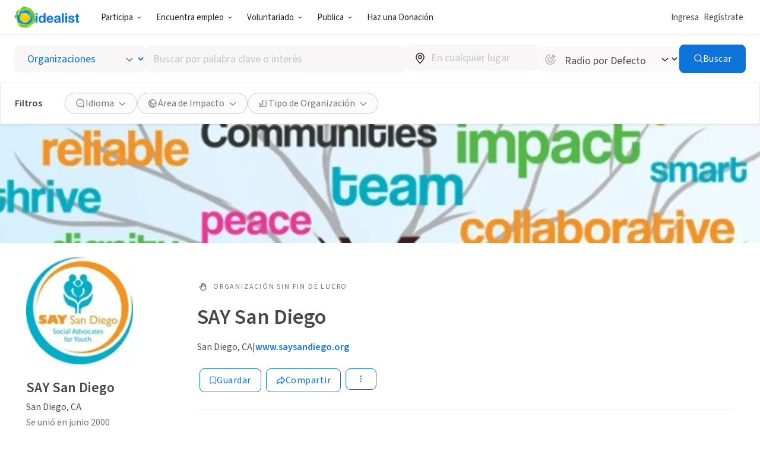

--- FILE ---
content_type: image/svg+xml
request_url: https://www.idealist.org/assets/e326b6247cff373add3095be19b17e081bd4a91c/images/icons/normalized/search.svg
body_size: -221
content:
<svg xmlns="http://www.w3.org/2000/svg" fill="currentColor" viewBox="0 0 24 24">
  <path fill-rule="evenodd" d="M16.857 10.179a5.678 5.678 0 1 1-11.357 0 5.678 5.678 0 0 1 11.357 0Zm-1.052 5.489a7.179 7.179 0 1 1 1.04-1.081l3.905 3.905a.75.75 0 1 1-1.06 1.061l-3.885-3.885Z" clip-rule="evenodd"/>
</svg>
